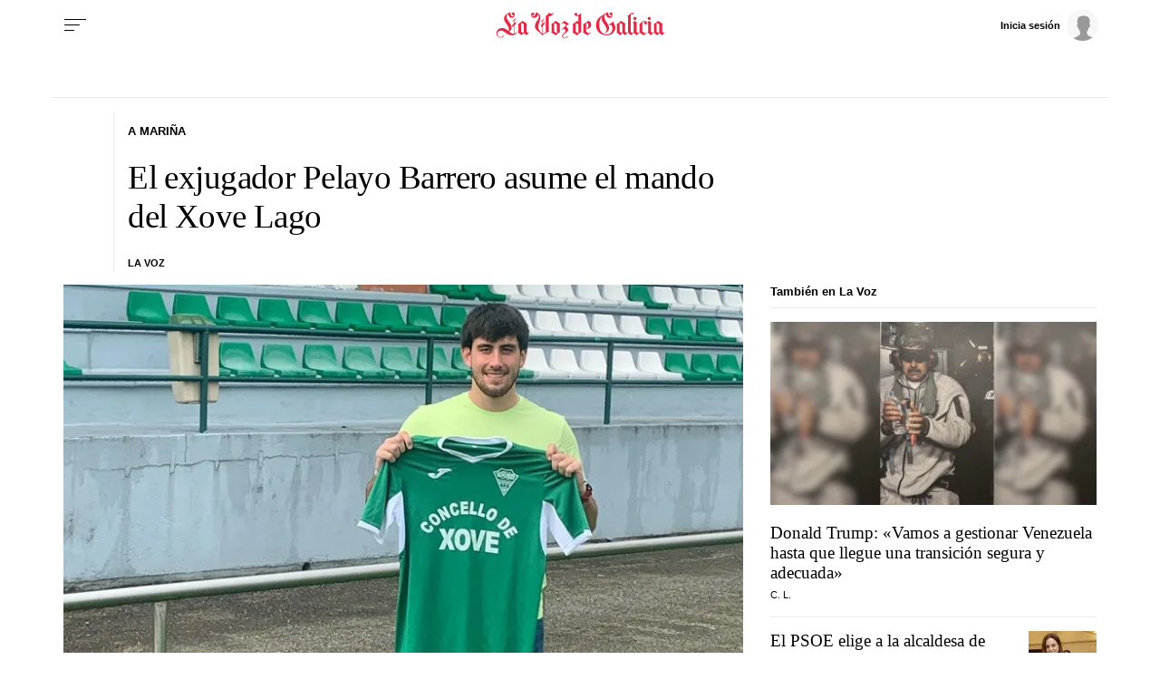

--- FILE ---
content_type: text/css
request_url: https://css.lavdg.com/assets/themes/lvdg/css/dt_news_default_mobile.grv-6a717787fc42aab4c6f3053320af89d9.css
body_size: 658
content:
html{font-size:19px}.aprt .adblk{order:-1}.no-brd-mb,.no-brd-mb:focus,.no-brd-mb:hover,.no-brd-mb:active{border:none !important}.d-none-mb,.no-visible-mb,.hidden-xs{display:none !important}.no-pd-mb{padding:0}.no-mg-mb{margin:0}.brk-mb{display:block}.flex-mb{flex:1 1 auto}.f-ord-first-mb{order:-1 !important}.f-ord-same-mb{order:0 !important}.f-ord-1-mb{order:1 !important}.f-ord-2-mb{order:2 !important}.f-ord-3-mb{order:3 !important}.f-ord-4-mb{order:4 !important}.f-ord-5-mb{order:5 !important}.row.plw_panel_fixed{min-height:52px}:not(.art-min-thumb-mb,.art-min-thumb)>.article-min:not(.art-min-thumb-mb,.art-min-thumb) .a-min-media{padding-bottom:20px}.art-min-thumb .article-min{display:flex;flex-direction:row}.art-min-thumb.article-min{display:flex;flex-direction:row}.art-min-thumb .a-min-media{margin-bottom:0}.art-min-thumb.thumb-left .a-min-media{margin-right:15px}.art-min-thumb:not(.thumb-left) .a-min-media{margin-left:15px;order:2}.art-min-thumb:not(.thumb-square) .a-min-media{min-width:30%}.art-min-thumb.thumb-square:not(.art-min-opi):not(.art-min-opi) .a-min-media{min-width:75px;max-width:125px}.art-min-thumb.thumb-square:not(.art-min-opi):not(.art-min-opi) .a-min-media .media:not(.ratio1-1){position:relative;width:100%;padding-bottom:100%;overflow:hidden}.art-min-thumb.thumb-square:not(.art-min-opi):not(.art-min-opi) .a-min-media .media:not(.ratio1-1) img{height:100%;width:auto;left:-50%}.art-min-thumb.thumb-square:not(.art-min-opi):not(.art-min-opi) .a-min-content{width:100%}.art-min-thumb.thumb-square:not(.art-min-opi):not(.art-min-opi) .m-gallery .media:after,.art-min-thumb.thumb-square:not(.art-min-opi):not(.art-min-opi) .m-video .media:after{padding:0 0 5px 7.5px;font-size:1em}:not(.thumb-square) .m-gallery .media:after,:not(.thumb-square) .m-video .media:after{padding:0 0 7.5px 15px;font-size:1.3em}.adSticky{min-height:120px}.fixed_RobaMobile{min-height:738px}.fixed_FaldonMobile{min-height:90px}.fixed_FaldonMobile .cover::after{background-color:#f7f7f7 !important}.fixed_MegaBannerMobile{min-height:410px}.fixed_NativeDesktop{min-height:1050px}.fixed_NativeDesktop .adpos{min-height:1050px;display:flex;align-items:center}.fixed_NativeDesktop .cover::after{background-color:#f7f7f7 !important}#outbrain{min-height:5750px}.hdln-blk .headline{font-size:1.5rem}.txt-blk .a-min-headline{font-size:1rem}.txt-blk blockquote,.txt-blk .txt-det-quote{margin-left:0}.live-time{padding-bottom:2px;position:relative;bottom:-2px}.live-title{clear:both;padding-top:7.5px}/*# sourceMappingURL=dt_news_default_mobile.css.map */


--- FILE ---
content_type: application/javascript
request_url: https://js.lavdg.com/assets/themes/lvdg/js/consentads.min.grv-305c960cb1b4f83d46591da0307c1368.js
body_size: 1051
content:
window.didomiEventListeners=window.didomiEventListeners||[],window.didomiEventListeners.push({event:"integrations.consentpassedtodfp",listener:function(e){console.log("consent Status "+e.consentStatus);var n=!0;Didomi.getUserConsentStatusForVendor("google")&&(n=!1),console.log("NoPersonalizedAds "+n),e.consentStatus?googletag.cmd.push(function(){googletag.pubads().setPrivacySettings({restrictDataProcessing:!Didomi.getUserConsentStatusForVendor("google")})}):googletag.cmd.push(function(){googletag.pubads().setPrivacySettings({nonPersonalizedAds:n})}),e.index}}),window.didomiEventListeners.push({event:"notice.shown",listener:function(){console.log("mostrado"),$("body").addClass("blocked"),dataLayer.push({event:"GAevent",eventCategory:"cookies",eventAction:"visibility_popup_didomi",eventLabel:"popup_didomi"})}}),window.didomiEventListeners.push({event:"notice.clickagree",listener:function(){console.log("clickagree"),dataLayer.push({event:"GAevent",eventCategory:"cookies",eventAction:"click_popup_didomi",eventLabel:"Aceptar"})}}),window.didomiEventListeners.push({event:"notice.clickdisagree",listener:function(){console.log("clickdisagree"),dataLayer.push({event:"GAevent",eventCategory:"cookies",eventAction:"click_popup_didomi",eventLabel:"Rechazar"})}}),window.didomiEventListeners.push({event:"notice.clickmoreinfo",listener:function(){console.log("clickmoreinfo"),dataLayer.push({event:"GAevent",eventCategory:"cookies",eventAction:"click_popup_didomi",eventLabel:"Configuración"})}}),window.didomiEventListeners.push({event:"preferences.clicksavechoices",listener:function(){console.log("preferences.clicksavechoices"),dataLayer.push({event:"GAevent",eventCategory:"cookies",eventAction:"click_popup_didomi",eventLabel:"Configuración_guardar"})}}),window.didomiEventListeners.push({event:"preferences.clickagreetoall",listener:function(){console.log("preferences.clickagreetoall"),dataLayer.push({event:"GAevent",eventCategory:"cookies",eventAction:"click_popup_didomi",eventLabel:"Configuración_guardarAll"})}}),window.didomiEventListeners.push({event:"preferences.clickdisagreetoall",listener:function(){console.log("preferences.clickdisagreetoall"),dataLayer.push({event:"GAevent",eventCategory:"cookies",eventAction:"click_popup_didomi",eventLabel:"Configuración_RechazarAll"})}}),window.didomiEventListeners.push({event:"notice.hidden",listener:function(){console.log("cerrado"),$("body").removeClass("blocked")}}),window.gdprAppliesGlobally=!0,function(){function e(e,n,t,o){var i;"function"!=typeof t||(window[s]||(window[s]=[]),i=!1,i=r?r(e,n,t):i)||window[s].push({command:e,parameter:n,callback:t,version:o})}function n(o){if(window[t]&&!0===window[t].stub&&o.data){var e,i,s="string"==typeof o.data;try{e=s?JSON.parse(o.data):o.data}catch(e){return}e[c]&&(i=e[c],window[t](i.command,i.parameter,function(e,n){var t={};t[a]={returnValue:e,success:n,callId:i.callId},o.source.postMessage(s?JSON.stringify(t):t,"*")},i.version))}}var t,s,c,a,r,o,i;t="__tcfapi",s="__tcfapiBuffer",c="__tcfapiCall",a="__tcfapiReturn",e.stub=!0,"function"!=typeof window[t]&&(window[t]=e,window.addEventListener?window.addEventListener("message",n,!1):window.attachEvent("onmessage",n)),function e(n){var t,o;window.frames[n]||(document.body&&document.body.firstChild?(t=document.body,(o=document.createElement("iframe")).style.display="none",o.name=n,o.title=n,t.insertBefore(o,t.firstChild)):setTimeout(function(){e(n)},5))}("__tcfapiLocator"),(o=document.createElement("script")).id="spcloader",o.type="text/javascript",o.async=!0,o.src="https://sdk.privacy-center.org/82e7e898-c2e7-4243-85e1-e06c7d95fb75/loader.js?target_type=notice&target=Y4qBrmL3",o.charset="utf-8",(i=document.getElementsByTagName("script")[0]).parentNode.insertBefore(o,i)}();